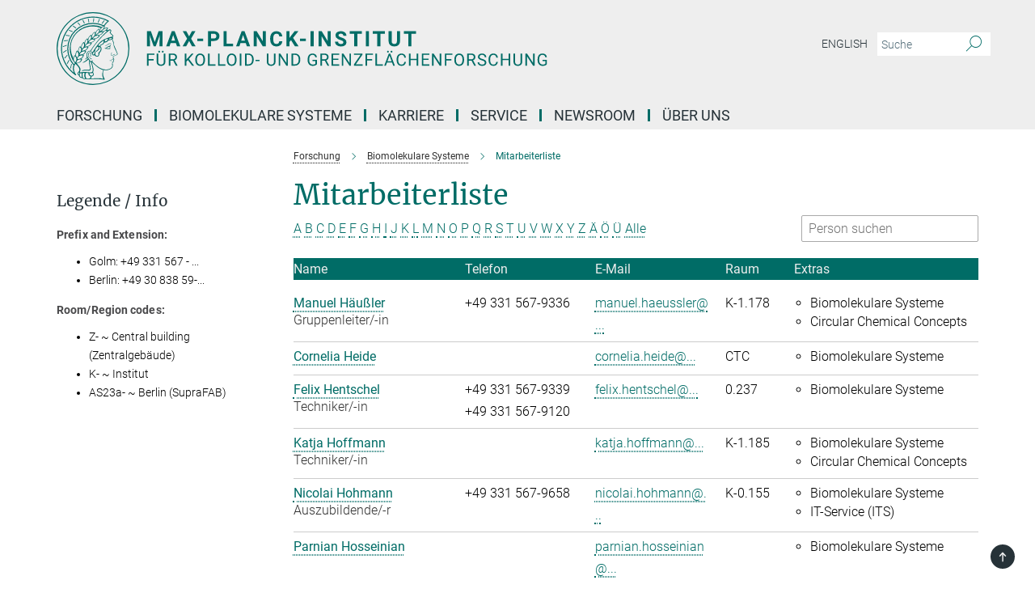

--- FILE ---
content_type: text/html; charset=utf-8
request_url: https://www.mpikg.mpg.de/biomolekulare-systeme/mitarbeiterliste?letter=H&previous_letter=V
body_size: 16609
content:
<!DOCTYPE html>
<html prefix="og: http://ogp.me/ns#" lang="de">
<head>
  <meta http-equiv="X-UA-Compatible" content="IE=edge">
  <meta content="width=device-width, initial-scale=1.0" name="viewport">
  <meta http-equiv="Content-Type" content="text/html; charset=utf-8"/>
  <title>Mitarbeiterliste</title>
  
  <meta name="keywords" content="" /><meta name="description" content="" />
  
  
<meta property="og:title" content="Mitarbeiterliste">
<meta property="og:description" content="">
<meta property="og:type" content="website">
<meta property="og:url" content="https://www.mpikg.mpg.de/biomolekulare-systeme/mitarbeiterliste">
<meta property="og:image" content="https://www.mpikg.mpg.de/assets/og-logo-281c44f14f2114ed3fe50e666618ff96341055a2f8ce31aa0fd70471a30ca9ed.jpg">


  
  


  <meta name="msapplication-TileColor" content="#fff" />
<meta name="msapplication-square70x70logo" content="/assets/touch-icon-70x70-16c94b19254f9bb0c9f8e8747559f16c0a37fd015be1b4a30d7d1b03ed51f755.png" />
<meta name="msapplication-square150x150logo" content="/assets/touch-icon-150x150-3b1e0a32c3b2d24a1f1f18502efcb8f9e198bf2fc47e73c627d581ffae537142.png" />
<meta name="msapplication-wide310x150logo" content="/assets/touch-icon-310x150-067a0b4236ec2cdc70297273ab6bf1fc2dcf6cc556a62eab064bbfa4f5256461.png" />
<meta name="msapplication-square310x310logo" content="/assets/touch-icon-310x310-d33ffcdc109f9ad965a6892ec61d444da69646747bd88a4ce7fe3d3204c3bf0b.png" />
<link rel="apple-touch-icon" type="image/png" href="/assets/touch-icon-180x180-a3e396f9294afe6618861344bef35fc0075f9631fe80702eb259befcd682a42c.png" sizes="180x180">
<link rel="icon" type="image/png" href="/assets/touch-icon-32x32-143e3880a2e335e870552727a7f643a88be592ac74a53067012b5c0528002367.png" sizes="32x32">

  <link rel="preload" href="/assets/roboto-v20-latin-ext_latin_greek-ext_greek_cyrillic-ext_cyrillic-700-8d2872cf0efbd26ce09519f2ebe27fb09f148125cf65964890cc98562e8d7aa3.woff2" as="font" type="font/woff2" crossorigin="anonymous">
  
  
  
  <script>var ROOT_PATH = '/';var LANGUAGE = 'de';var PATH_TO_CMS = 'https://mpikgf2.iedit.mpg.de';var INSTANCE_NAME = 'mpikgf2';</script>
  
      <link rel="stylesheet" media="all" href="/assets/responsive_live_green-b4104db02fad82373eaef717c39506fa87036661729168d4cfe06a4e84cae1cb.css" />
    <link rel="stylesheet" media="all" href="/assets/responsive/headerstylesheets/mpikgf2-header-c7ac201ea10c01bb87eb7e6a1cc1a6c484bf64fec9f48426cc6c73fe9914a1de.css" />

<script>
  window.addEventListener("load", function() {
    var linkElement = document.createElement("link");
    linkElement.rel="stylesheet";
    linkElement.href="/assets/katex/katex-4c5cd0d7a0c68fd03f44bf90378c50838ac39ebc09d5f02a7a9169be65ab4d65.css";
    linkElement.media="all";
    document.head.appendChild(linkElement);
  });
</script>


  

  

  <script>
  if(!window.DCLGuard) {
    window.DCLGuard=true;
  }
</script>
<script type="module">
//<![CDATA[
document.body.addEventListener('Base',function(){  (function (global) {
    if (global.MpgApp && global.MpgApp.object) {
      global.MpgApp.object.id = +'178242';
    }
  }(window));
});
/*-=deferred=-*/
//]]>
</script>
  <link rel="canonical" href="https://www.mpikg.mpg.de/biomolekulare-systeme/mitarbeiterliste" />


  
  <meta name="csrf-param" content="authenticity_token" />
<meta name="csrf-token" content="MGMV9Hscxig4TZAql5a9ShjJUoqe205r2SqWM8U_5favPzi_OzDjQ814luhRw-wrfK6zayYOYHN-NE61l3VGNw" />
  <meta name="generator" content="JustRelate CX Cloud (www.justrelate.com)" />
  
  
      <link rel="alternate" hreflang="en" href="https://www.mpikg.mpg.de/biomolecular-systems/staff-list" />
    <link rel="alternate" hreflang="de" href="https://www.mpikg.mpg.de/biomolekulare-systeme/mitarbeiterliste" />


  
    <script type="module" >
      window.allHash = { 'manifest':'/assets/manifest-04024382391bb910584145d8113cf35ef376b55d125bb4516cebeb14ce788597','responsive/modules/display_pubman_reference_counter':'/assets/responsive/modules/display_pubman_reference_counter-8150b81b51110bc3ec7a4dc03078feda26b48c0226aee02029ee6cf7d5a3b87e','responsive/modules/video_module':'/assets/responsive/modules/video_module-231e7a8449475283e1c1a0c7348d56fd29107c9b0d141c824f3bd51bb4f71c10','responsive/live/annual_report_overview':'/assets/responsive/live/annual_report_overview-f7e7c3f45d3666234c0259e10c56456d695ae3c2df7a7d60809b7c64ce52b732','responsive/live/annual_review_overview':'/assets/responsive/live/annual_review_overview-49341d85de5d249f2de9b520154d516e9b4390cbf17a523d5731934d3b9089ec','responsive/live/deferred-picture-loader':'/assets/responsive/live/deferred-picture-loader-088fb2b6bedef1b9972192d465bc79afd9cbe81cefd785b8f8698056aa04cf93','responsive/live/employee':'/assets/responsive/live/employee-ac8cd3e48754c26d9eaf9f9965ab06aca171804411f359cbccd54a69e89bc31c','responsive/live/employee_landing_page':'/assets/responsive/live/employee_landing_page-ac8cd3e48754c26d9eaf9f9965ab06aca171804411f359cbccd54a69e89bc31c','responsive/live/employee_search':'/assets/responsive/live/employee_search-47a41df3fc7a7dea603765ad3806515b07efaddd7cf02a8d9038bdce6fa548a1','responsive/live/event_overview':'/assets/responsive/live/event_overview-817c26c3dfe343bed2eddac7dd37b6638da92babec077a826fde45294ed63f3c','responsive/live/gallery_overview':'/assets/responsive/live/gallery_overview-459edb4dec983cc03e8658fafc1f9df7e9d1c78786c31d9864e109a04fde3be7','responsive/live/institute_page':'/assets/responsive/live/institute_page-03ec6d8aaec2eff8a6c1522f54abf44608299523f838fc7d14db1e68d8ec0c7a','responsive/live/institutes_map':'/assets/responsive/live/institutes_map-588c0307e4a797238ba50134c823708bd3d8d640157dc87cf24b592ecdbd874e','responsive/live/job_board':'/assets/responsive/live/job_board-0db2f3e92fdcd350960e469870b9bef95adc9b08e90418d17a0977ae0a9ec8fd','responsive/live/newsroom':'/assets/responsive/live/newsroom-c8be313dabf63d1ee1e51af14f32628f2c0b54a5ef41ce999b8bd024dc64cad2','responsive/live/organigramm':'/assets/responsive/live/organigramm-18444677e2dce6a3c2138ce8d4a01aca7e84b3ea9ffc175b801208634555d8ff','responsive/live/research_page':'/assets/responsive/live/research_page-c8be313dabf63d1ee1e51af14f32628f2c0b54a5ef41ce999b8bd024dc64cad2','responsive/live/science_gallery_overview':'/assets/responsive/live/science_gallery_overview-5c87ac26683fe2f4315159efefa651462b87429147b8f9504423742e6b7f7785','responsive/live/tabcard':'/assets/responsive/live/tabcard-be5f79406a0a3cc678ea330446a0c4edde31069050268b66ce75cfda3592da0d','live/advent_calendar':'/assets/live/advent_calendar-4ef7ec5654db2e7d38c778dc295aec19318d2c1afcbbf6ac4bfc2dde87c57f12','live/employee':'/assets/live/employee-fb8f504a3309f25dbdd8d3cf3d3f55c597964116d5af01a0ba720e7faa186337','live/employee_landing_page':'/assets/live/employee_landing_page-fb8f504a3309f25dbdd8d3cf3d3f55c597964116d5af01a0ba720e7faa186337','live/gallery_overview':'/assets/live/gallery_overview-18a0e0553dd83304038b0c94477d177e23b8b98bff7cb6dd36c7c99bf8082d12','live/podcast_page':'/assets/live/podcast_page-fe7023d277ed2b0b7a3228167181231631915515dcf603a33f35de7f4fd9566f','live/video_page':'/assets/live/video_page-62efab78e58bdfd4531ccfc9fe3601ea90abeb617a6de220c1d09250ba003d37','responsive/mpg_common/live/dropdown_list':'/assets/responsive/mpg_common/live/dropdown_list-71372d52518b3cb50132756313972768fdec1d4fa3ffa38e6655696fe2de5c0b','responsive/mpg_common/live/event_calendar':'/assets/responsive/mpg_common/live/event_calendar-719dd7e7333c7d65af04ddf8e2d244a2646b5f16d0d7f24f75b0bb8c334da6a5','responsive/mpg_common/live/event_registration':'/assets/responsive/mpg_common/live/event_registration-e6771dca098e37c2858ff2b690497f83a2808b6c642e3f4540e8587e1896c84e','responsive/mpg_common/live/expandable':'/assets/responsive/mpg_common/live/expandable-e2143bde3d53151b5ff7279eaab589f3fefb4fd31278ca9064fd6b83b38d5912','responsive/mpg_common/live/gallery_youtube_video':'/assets/responsive/mpg_common/live/gallery_youtube_video-b859711b59a5655b5fa2deb87bd0d137460341c3494a5df957f750c716970382','responsive/mpg_common/live/interactive_table':'/assets/responsive/mpg_common/live/interactive_table-bff65d6297e45592f8608cd64814fc8d23f62cb328a98b482419e4c25a31fdde','responsive/mpg_common/live/intersection-observer':'/assets/responsive/mpg_common/live/intersection-observer-9e55d6cf2aac1d0866ac8588334111b664e643e4e91b10c5cbb42315eb25d974','responsive/mpg_common/live/main_menu':'/assets/responsive/mpg_common/live/main_menu-43966868573e0e775be41cf218e0f15a6399cf3695eb4297bae55004451acada','responsive/mpg_common/live/news_publication_overview':'/assets/responsive/mpg_common/live/news_publication_overview-d1aae55c18bfd7cf46bad48f7392e51fc1b3a3b887bc6312a39e36eaa58936fa','responsive/mpg_common/live/reverse':'/assets/responsive/mpg_common/live/reverse-9d6a32ce7c0f41fbc5249f8919f9c7b76cacd71f216c9e6223c27560acf41c8b','responsive/mpg_common/live/shuffle':'/assets/responsive/mpg_common/live/shuffle-14b053c3d32d46209f0572a91d3240487cd520326247fc2f1c36ea4d3a6035eb','responsive/mpg_common/live/slick_lazyloader':'/assets/responsive/mpg_common/live/slick_lazyloader-ea2704816b84026f362aa3824fcd44450d54dffccb7fca3c853d2f830a5ce412','responsive/mpg_common/live/video':'/assets/responsive/mpg_common/live/video-55b7101b2ac2622a81eba0bdefd94b5c5ddf1476b01f4442c3b1ae855b274dcf','responsive/mpg_common/live/youtube_extension':'/assets/responsive/mpg_common/live/youtube_extension-2b42986b3cae60b7e4153221d501bc0953010efeadda844a2acdc05da907e90f','preview/_pdf_sorting':'/assets/preview/_pdf_sorting-8fa7fd1ef29207b6c9a940e5eca927c26157f93f2a9e78e21de2578e6e06edf0','preview/advent_calendar':'/assets/preview/advent_calendar-4ef7ec5654db2e7d38c778dc295aec19318d2c1afcbbf6ac4bfc2dde87c57f12','preview/annual_review_search':'/assets/preview/annual_review_search-8fa7fd1ef29207b6c9a940e5eca927c26157f93f2a9e78e21de2578e6e06edf0','preview/edit_overlays':'/assets/preview/edit_overlays-cef31afd41d708f542672cc748b72a6b62ed10df9ee0030c11a0892ae937db70','preview/employee':'/assets/preview/employee-fb8f504a3309f25dbdd8d3cf3d3f55c597964116d5af01a0ba720e7faa186337','preview/employee_landing_page':'/assets/preview/employee_landing_page-fb8f504a3309f25dbdd8d3cf3d3f55c597964116d5af01a0ba720e7faa186337','preview/gallery_overview':'/assets/preview/gallery_overview-ca27fbd8e436a0f15e28d60a0a4a5861f7f9817b9cb44cb36ae654ebe03eec2a','preview/lodash':'/assets/preview/lodash-01fbab736a95109fbe4e1857ce7958edc28a78059301871a97ed0459a73f92d2','preview/overlay':'/assets/preview/overlay-4b3006f01cc2a80c44064f57acfdb24229925bbf211ca5a5e202b0be8cd2e66e','preview/overlay_ajax_methods':'/assets/preview/overlay_ajax_methods-0cceedf969995341b0aeb5629069bf5117896d2b053822e99f527e733430de65','preview/pdf_overview':'/assets/preview/pdf_overview-8fa7fd1ef29207b6c9a940e5eca927c26157f93f2a9e78e21de2578e6e06edf0','preview/podcast_page':'/assets/preview/podcast_page-8b696f28fe17c5875ac647a54463d6cf4beda5fa758ba590dd50d4f7d11e02a0','preview/preview':'/assets/preview/preview-7d20d27ffa274bf0336cbf591613fbbffd4fa684d745614240e81e11118b65c2','preview/science_gallery_overview':'/assets/preview/science_gallery_overview-00600feadb223d3b4cb5432a27cc6bee695f2b95225cb9ecf2e9407660ebcc35','preview/video_page':'/assets/preview/video_page-5359db6cf01dcd5736c28abe7e77dabdb4c7caa77184713f32f731d158ced5a8','preview_manifest':'/assets/preview_manifest-04024382391bb910584145d8113cf35ef376b55d125bb4516cebeb14ce788597','editmarker':'/assets/editmarker-b8d0504e39fbfef0acc731ba771c770852ec660f0e5b8990b6d367aefa0d9b9c','live':'/assets/live-4aa8e228b0242df1d2d064070d3be572a1ad3e67fe8c70b092213a5236b38737','print':'/assets/print-08c7a83da7f03ca9674c285c1cc50a85f44241f0bcef84178df198c8e9805c3c','mpg_base':'/assets/mpg_base-161fbafcd07f5fc9b56051e8acd88e712c103faef08a887e51fdcf16814b7446','mpg_fouc':'/assets/mpg_fouc-e8a835d89f91cf9c99be7a651f3ca1d04175934511621130554eef6aa910482c','mpg_amd':'/assets/mpg_amd-7c9ab00ac1b3a8c78cac15f76b6d33ed50bb1347cea217b0848031018ef80c94','mpg_amd_bundle':'/assets/mpg_amd_bundle-932e0d098e1959a6b4654b199e4c02974ab670115222c010a0bcc14756fce071','responsive/friendlycaptcha/widget.module.min':'/assets/responsive/friendlycaptcha/widget.module.min-19cabfb2100ce6916acaa628a50895f333f8ffb6a12387af23054565ee2122f2','responsive/honeybadger.min':'/assets/responsive/honeybadger.min-213763a8258237e8c4d12f0dbd98d8a966023b02f7433c1a05c1bace6ef120ec','responsive_live':'/assets/responsive_live-d4b4a938cbf67a69dc6ba9767c95bb10486874f069e457abc2ad6f53c7126fac','katex/katex':'/assets/katex/katex-ca9d4097b1925d5d729e5c4c7ffcdb44112ba08c53e7183feb26afa6927cc4fd','responsive/tsmodules/cashew':'/assets/responsive/tsmodules/cashew-f2b3a6f988f933937212c2239a5008703225511ab19b4a6d6cbead2e9904ae21','responsive/tsmodules/datahandler':'/assets/responsive/tsmodules/datahandler-18b09253aa824ba684b48d41aea5edb6321851210404bdc3c47922c961181980','responsive/tsmodules/edit-menu':'/assets/responsive/tsmodules/edit-menu-ed8038730fbc4b64d700f28f3ccdcc8c33cc558e1182af3f37b6b4374a3ad3b6','responsive/tsmodules/edit':'/assets/responsive/tsmodules/edit-80ca9b5137f2eeb575e45f3ff1fd611effb73bd27d9f920d5f758c27a4212067','responsive/tsmodules/image-information':'/assets/responsive/tsmodules/image-information-2766379bd0ae7c612169084e5437d5662006eec54acbecba9f83ac8773ac20fa','responsive/tsmodules/languages':'/assets/responsive/tsmodules/languages-33d886fa0f8a758ac8817dfaf505c136d22e86a95988298f3b14cf46c870a586','responsive/tsmodules/menu':'/assets/responsive/tsmodules/menu-dc7cee42b20a68a887e06bb1979d6ecc601ff8dd361b80cc6a8190e33ab7f005','responsive/tsmodules/notify':'/assets/responsive/tsmodules/notify-44b67b61195156d3827af8dfd00797cd327f013dc404720659f2d3da19cf6f77','responsive/tsmodules/virtual-form':'/assets/responsive/tsmodules/virtual-form-31974440dbd9f79534149b9376a63b1f2e0b542abb5ba898e4fbaeef377d66ca' }
    </script>
    <script type="module">
//<![CDATA[
document.body.addEventListener('AMD',function(){    requirejs.config({
      waitSeconds:0,
      paths: allHash
    })
});
/*-=deferred=-*/
//]]>
</script></head>

 <body class="mpikgf2 employee_list  language-de" id="top">
  
  
  

<header class="navbar hero navigation-on-bottom">

  <div class="container remove-padding header-main-container">


    <div class="navbar-header">
        <a class="navbar-brand mpg-icon mpg-icon-logo language-de language-degreen" aria-label="Logo Max-Planck-Institut für Kolloid- und Grenzflächenforschung, zur Startseite" href="/"></a>
    </div>

    <div class="lang-search">
      <div class="collapse navbar-collapse bs-navbar-collapse">
        <ul class="hidden-xs hidden-sm nav navbar-nav navbar-right navbar-meta">
          <li class="language-switcher-links">
            
    <a href="/biomolecular-systems/staff-list">English</a>


          </li>
          <li>
            <form class="navbar-form navbar-left search-field hidden-xs" role="search" action="/" accept-charset="UTF-8" method="get">
  <div class="form-group noindex">
    <input class="form-control searchfield"
      name="searchfield"
      placeholder="Suche"
      value=""
      type="search"
      aria-label="Bitte geben Sie einen Suchbegriff ein."
    />
    <button class="btn btn-default searchbutton" aria-label="Suche">
      <i class="mpg-icon mpg-icon-search" role="img" aria-hidden="true"></i>
    </button>
  </div>
</form>
          </li>
          <li>
            
          </li>

        </ul>
      </div>
    </div>


    <div class="navbar-title-wrapper">

      <nav class="navbar navbar-default" aria-label="Hauptnavigation">
        <div class="navbar-header">
          <div class="visible-xs visible-sm">
            <button class="nav-btn navbar-toggle" type="button" data-toggle="collapse" data-target="#main-navigation-container" aria-haspopup="true" aria-expanded="false" aria-label="Hauptnavigations-Schalter">
              <svg width="40" height="40" viewBox="-25 -25 50 50">
                <circle cx="0" cy="0" r="25" fill="none"/>
                <rect class="burgerline-1" x="-15" y="-12" width="30" height="4" fill="black"/>
                <rect class="burgerline-2" x="-15" y="-2" width="30" height="4" fill="black"/>
                <rect class="burgerline-3" x="-15" y="8" width="30" height="4" fill="black"/>
              </svg>
            </button>
          </div>
        </div>

        <div class="collapse navbar-collapse js-navbar-collapse noindex" id="main-navigation-container">

          <div class="mobile-search-pwa-container">
            <div class="mobile-search-container">
              <form class="navbar-form navbar-left search-field visible-sm visible-xs mobile clearfix" role="search" action="/" accept-charset="UTF-8" method="get">
  <div class="form-group noindex">
    <input class="form-control searchfield"
      name="searchfield"
      placeholder="Suche"
      value=""
      type="search"
      aria-label="Bitte geben Sie einen Suchbegriff ein."
    />
    <button class="btn btn-default searchbutton" aria-label="Suche">
      <i class="mpg-icon mpg-icon-search" role="img" aria-hidden="true"></i>
    </button>
  </div>
</form>
            </div>
              
          </div>

          
            <ul class="nav navbar-nav col-xs-12" id="main_nav" data-timestamp="2025-09-09T02:21:15.649Z">
<li class="dropdown mega-dropdown clearfix" tabindex="0" data-positioning="3">
<a class="main-navi-item dropdown-toggle undefined" id="Root-de.0">Forschung<span class="arrow-dock"></span></a><a class="dropdown-toggle visible-xs visible-sm" data-no-bs-toggle="dropdown" role="button" aria-expanded="false" aria-controls="flyout-Root-de.0"><span class="mpg-icon mpg-icon-down2"></span></a><ul id="flyout-Root-de.0" class="col-xs-12 dropdown-menu  mega-dropdown-menu row">
<li class="col-xs-12 col-sm-4 menu-column"><ul class="main"><li class="dropdown-title">
<a href="/6918/Research" id="Root-de.0.0.0">Abteilungen</a><ul>
<li><a href="/bm" id="Root-de.0.0.0.0">Biomaterialien</a></li>
<li><a href="/bs" id="Root-de.0.0.0.1">Biomolekulare Systeme</a></li>
<li><a href="/kc" id="Root-de.0.0.0.2">Kolloidchemie</a></li>
<li><a href="/6775829/sustainable-bio-inspired-materials" id="Root-de.0.0.0.3">Nachhaltige und Bio-inspirierte Materialien</a></li>
</ul>
</li></ul></li>
<li class="col-xs-12 col-sm-4 menu-column"><ul class="main">
<li class="dropdown-title">
<a id="Root-de.0.1.0">KOOPERATIVE FORSCHUNGSEINHEITEN</a><ul>
<li><a class="external" href="https://imprs.mpikg.mpg.de" target="_blank" id="Root-de.0.1.0.0">IMPRS Graduiertenschule</a></li>
<li><a href="/6743653/max-planck-queensland-centre" id="Root-de.0.1.0.1">Max Planck Queensland Centre</a></li>
</ul>
</li>
<li class="dropdown-title">
<a id="Root-de.0.1.1">Publikationen</a><ul>
<li><a href="/5539423/Max_Planck_Institute_of_Colloids_and_Interfaces" id="Root-de.0.1.1.0">Wissenschaftliche Publikationen</a></li>
<li><a href="/5544983/Patents" id="Root-de.0.1.1.1">Patente</a></li>
<li><a href="/jahresbericht" id="Root-de.0.1.1.2">Jahresbericht</a></li>
</ul>
</li>
</ul></li>
<li class="col-xs-12 col-sm-4 menu-column"><ul class="main">
<li class="dropdown-title">
<a id="Root-de.0.2.0">Ehemalige Forschungseinheiten</a><ul>
<li><a href="/gf" id="Root-de.0.2.0.0">Abteilung Grenzflächen</a></li>
<li><a href="/th" id="Root-de.0.2.0.1">Abteilung Theorie &amp; Bio-Systeme / Emeritusgruppe</a></li>
<li><a href="/mechano-bio-chemie" id="Root-de.0.2.0.2">Max-Planck-Forschungsgruppe Mechano(bio)chemie</a></li>
</ul>
</li>
<li class="dropdown-title"><a href="/ausstattung" id="Root-de.0.2.1">Ausstattung</a></li>
</ul></li>
</ul>
</li>
<li class="dropdown mega-dropdown clearfix" tabindex="0" data-positioning="3">
<a class="main-navi-item dropdown-toggle undefined" id="Root-de.1">Biomolekulare Systeme<span class="arrow-dock"></span></a><a class="dropdown-toggle visible-xs visible-sm" data-no-bs-toggle="dropdown" role="button" aria-expanded="false" aria-controls="flyout-Root-de.1"><span class="mpg-icon mpg-icon-down2"></span></a><ul id="flyout-Root-de.1" class="col-xs-12 dropdown-menu  mega-dropdown-menu row">
<li class="col-xs-12 col-sm-4 menu-column"><ul class="main">
<li class="dropdown-title">
<a id="Root-de.1.0.0">Über die Abteilung</a><ul>
<li><a href="/biomolekulare-systeme/direktor/peter-seeberger" id="Root-de.1.0.0.0">Leitung</a></li>
<li><a href="/biomolekulare-systeme/forschungsprogramm" id="Root-de.1.0.0.1">Forschungsprogramm</a></li>
<li><a href="/biomolekulare-systeme/ausstattung" id="Root-de.1.0.0.2">Ausstattung</a></li>
</ul>
</li>
<li class="dropdown-title"><a href="/biomolekulare-systeme/mitarbeiterliste" id="Root-de.1.0.1">Mitarbeiter</a></li>
</ul></li>
<li class="col-xs-12 col-sm-4 menu-column"><ul class="main">
<li class="dropdown-title">
<a id="Root-de.1.1.0">Arbeitsgruppen</a><ul>
<li><a href="/26127/automated-glycan-assembly" id="Root-de.1.1.0.0">Automated Glycan Assembly</a></li>
<li><a href="/19850/carbohydrate-materials" id="Root-de.1.1.0.1">Carbohydrate Materials</a></li>
<li><a href="/5892723/carbohydrates-structure-and-function" id="Root-de.1.1.0.2">Carbohydrates: Structure and Function</a></li>
<li><a href="/6801278/circular-chemical-concepts" id="Root-de.1.1.0.3">Circular Chemical Concepts</a></li>
<li><a href="/vaccine-group" id="Root-de.1.1.0.5">Glycobiology and Vaccine Development</a></li>
<li><a href="/6498092/synthetic-methodology-and-reaction-design" id="Root-de.1.1.0.6">Synthetic Methodology and Reaction Design</a></li>
<li><a href="/proteins-and-membranes" id="Root-de.1.1.0.7">Computational Biophysics</a></li>
</ul>
</li>
<li class="dropdown-title"><a href="/5855128/ehemalige-arbeitsgruppen" id="Root-de.1.1.1">Ehemalige Arbeitsgruppen</a></li>
</ul></li>
<li class="col-xs-12 col-sm-4 menu-column"><ul class="main">
<li class="dropdown-title"><a href="#__target_object_not_reachable" id="Root-de.1.2.0">Jobs</a></li>
<li class="dropdown-title"><a href="/5204929/Biomolekulare_Systeme" id="Root-de.1.2.1">Publikationen</a></li>
<li class="dropdown-title"><a href="/seminare-und-vortraege" id="Root-de.1.2.2">Seminars &amp; Talks</a></li>
</ul></li>
</ul>
</li>
<li class="dropdown mega-dropdown clearfix" tabindex="0" data-positioning="3">
<a class="main-navi-item dropdown-toggle undefined" id="Root-de.2" href="/karriere">Karriere<span class="arrow-dock"></span></a><a class="dropdown-toggle visible-xs visible-sm" data-no-bs-toggle="dropdown" role="button" aria-expanded="false" aria-controls="flyout-Root-de.2"><span class="mpg-icon mpg-icon-down2"></span></a><ul id="flyout-Root-de.2" class="col-xs-12 dropdown-menu  mega-dropdown-menu row">
<li class="col-xs-12 col-sm-4 menu-column"><ul class="main"><li class="dropdown-title">
<a id="Root-de.2.0.0">Graduiertenschule</a><ul><li><a class="external" href="https://www.mpikg.mpg.de/imprs" target="_blank" id="Root-de.2.0.0.0">IMPRS über "Multiscale Bio-Systems"</a></li></ul>
</li></ul></li>
<li class="col-xs-12 col-sm-4 menu-column"><ul class="main"><li class="dropdown-title"><a href="/karriere" id="Root-de.2.1.0">Stellenangebote</a></li></ul></li>
<li class="col-xs-12 col-sm-4 menu-column">
</ul>
</li>
<li class="dropdown mega-dropdown clearfix" tabindex="0" data-positioning="3">
<a class="main-navi-item dropdown-toggle undefined" id="Root-de.3">Service<span class="arrow-dock"></span></a><a class="dropdown-toggle visible-xs visible-sm" data-no-bs-toggle="dropdown" role="button" aria-expanded="false" aria-controls="flyout-Root-de.3"><span class="mpg-icon mpg-icon-down2"></span></a><ul id="flyout-Root-de.3" class="col-xs-12 dropdown-menu  mega-dropdown-menu row">
<li class="col-xs-12 col-sm-4 menu-column"><ul class="main">
<li class="dropdown-title"><a href="/6155774/betriebstechnik" id="Root-de.3.0.0">Betriebstechnik</a></li>
<li class="dropdown-title"><a href="/bibliothek" id="Root-de.3.0.1">Bibliothek</a></li>
<li class="dropdown-title"><a href="/chemikaliendatenbank" id="Root-de.3.0.2">Chemikaliendatenbank</a></li>
<li class="dropdown-title"><a href="/5977164/elektronik-service" id="Root-de.3.0.3">Elektronik-Service</a></li>
<li class="dropdown-title"><a href="/5637688/guesthouse" id="Root-de.3.0.4">Gästehaus</a></li>
</ul></li>
<li class="col-xs-12 col-sm-4 menu-column"><ul class="main">
<li class="dropdown-title"><a href="/welcome-office" id="Root-de.3.1.0">International Office</a></li>
<li class="dropdown-title"><a href="/it-service" id="Root-de.3.1.1">IT-Service</a></li>
<li class="dropdown-title"><a href="/kantinen" id="Root-de.3.1.2">Kantinen</a></li>
<li class="dropdown-title"><a href="/kindergarten" id="Root-de.3.1.3">Kinderbetreuung</a></li>
<li class="dropdown-title"><a href="/lager" id="Root-de.3.1.4">Lager</a></li>
</ul></li>
<li class="col-xs-12 col-sm-4 menu-column"><ul class="main">
<li class="dropdown-title"><a href="/verwaltung" id="Root-de.3.2.0">Verwaltung</a></li>
<li class="dropdown-title">
<a id="Root-de.3.2.1">Werkstätten</a><ul>
<li><a href="/5910904/glasblaeserwerkstatt" id="Root-de.3.2.1.0">Glasbläser</a></li>
<li><a href="/5910882/mechanische-werkstatt" id="Root-de.3.2.1.1">Mechanische Werkstatt</a></li>
</ul>
</li>
</ul></li>
</ul>
</li>
<li class="dropdown mega-dropdown clearfix" tabindex="0" data-positioning="2">
<a class="main-navi-item dropdown-toggle undefined" id="Root-de.4" href="/pr">Newsroom<span class="arrow-dock"></span></a><a class="dropdown-toggle visible-xs visible-sm" data-no-bs-toggle="dropdown" role="button" aria-expanded="false" aria-controls="flyout-Root-de.4"><span class="mpg-icon mpg-icon-down2"></span></a><ul id="flyout-Root-de.4" class="col-xs-12 dropdown-menu  mega-dropdown-menu row">
<li class="col-xs-12 col-sm-4 menu-column"><ul class="main">
<li class="dropdown-title"><a href="/pressemeldungen" id="Root-de.4.0.0">Forschungsnews</a></li>
<li class="dropdown-title"><a href="/6876259/press-office" id="Root-de.4.0.1">Pressestelle</a></li>
<li class="dropdown-title">
<a href="/multimedia" id="Root-de.4.0.2">Mediathek</a><ul><li><a href="/institutslogo" id="Root-de.4.0.2.0">Logo &amp; Styleguide</a></li></ul>
</li>
</ul></li>
<li class="col-xs-12 col-sm-4 menu-column"><ul class="main"><li class="dropdown-title">
<a id="Root-de.4.1.0">Publikationen</a><ul>
<li><a href="/6876237/scientific-publications-of-the-KGF" id="Root-de.4.1.0.0">Wiss. Publikationen</a></li>
<li><a href="/jahresberichte" id="Root-de.4.1.0.1">Zweijahresberichte</a></li>
<li><a href="/institutsbroschuere" id="Root-de.4.1.0.2">Institutsbroschüre</a></li>
<li><a href="/5544843/Yearbook" id="Root-de.4.1.0.3">Jahrbuchbeiträge</a></li>
<li><a href="/MaxPlanckForschung" id="Root-de.4.1.0.4">Artikel in MaxPlanckForschung</a></li>
</ul>
</li></ul></li>
</ul>
</li>
<li class="dropdown mega-dropdown clearfix" tabindex="0" data-positioning="3">
<a class="main-navi-item dropdown-toggle undefined" id="Root-de.5">Über Uns<span class="arrow-dock"></span></a><a class="dropdown-toggle visible-xs visible-sm" data-no-bs-toggle="dropdown" role="button" aria-expanded="false" aria-controls="flyout-Root-de.5"><span class="mpg-icon mpg-icon-down2"></span></a><ul id="flyout-Root-de.5" class="col-xs-12 dropdown-menu  mega-dropdown-menu row">
<li class="col-xs-12 col-sm-4 menu-column"><ul class="main">
<li class="dropdown-title"><a href="/7405/short-profile" id="Root-de.5.0.0">Kurzporträt</a></li>
<li class="dropdown-title">
<a href="/7394/2Organization" id="Root-de.5.0.1">Organisation</a><ul>
<li><a href="/5818021/external-scientific-members" id="Root-de.5.0.1.0">Auswärtige Wissenschaftliche Mitglieder</a></li>
<li><a href="/8105/Scientific-Advisory-Board" id="Root-de.5.0.1.1">Fachbeirat</a></li>
<li><a href="/8127/Organigram" id="Root-de.5.0.1.2">Organigramm</a></li>
</ul>
</li>
<li class="dropdown-title"><a href="/6826/history" id="Root-de.5.0.2">Geschichte</a></li>
</ul></li>
<li class="col-xs-12 col-sm-4 menu-column"><ul class="main">
<li class="dropdown-title">
<a id="Root-de.5.1.0">Mitarbeiter</a><ul>
<li><a href="/betriebsrat" id="Root-de.5.1.0.0">Betriebsrat</a></li>
<li><a href="/doktorandenvertretung" id="Root-de.5.1.0.1">Doktorandenvertretung</a></li>
<li><a href="/gba" id="Root-de.5.1.0.2">Gleichstellungsbeauftragte</a></li>
<li><a href="/sbv" id="Root-de.5.1.0.3">Schwerbehindertenvertretung</a></li>
<li><a href="/6038910/repraesentant-der-wissenschaftlichen-mitarbeiter-des-instituts" id="Root-de.5.1.0.4">Sektionsvertretung</a></li>
</ul>
</li>
<li class="dropdown-title"><a href="/alumni" id="Root-de.5.1.1">Alumni</a></li>
</ul></li>
<li class="col-xs-12 col-sm-4 menu-column"><ul class="main">
<li class="dropdown-title"><a href="/mitarbeiterverzeichnis" id="Root-de.5.2.0">Mitarbeiterverzeichnis</a></li>
<li class="dropdown-title">
<a id="Root-de.5.2.1">Kontakt</a><ul><li><a href="/kontakt" id="Root-de.5.2.1.0">Anfahrt</a></li></ul>
</li>
</ul></li>
</ul>
</li>
</ul>

          <div class="text-center language-switcher visible-xs visible-sm">
            
    <a href="/biomolecular-systems/staff-list">English</a>


          </div>
        </div>
      </nav>
    </div>
  </div>
</header>

<header class="container-full-width visible-print-block">
  <div class="container">
    <div class="row">
      <div class="col-xs-12">
        <div class="content">
              <span class="mpg-icon mpg-icon-logo custom-print-header language-de">
                Max-Planck-Institut für Kolloid- und Grenzflächenforschung
              </span>
        </div>
      </div>
    </div>
  </div>
</header>

<script type="module">
//<![CDATA[
document.body.addEventListener('Base',function(){  var mainMenu;
  if(typeof MpgCommon != "undefined") {
    mainMenu = new MpgCommon.MainMenu();
  }
});
/*-=deferred=-*/
//]]>
</script>
  
  <div id="page_content">
    <div class="container content-wrapper">
  <div class="row">
    <main>
      <article class="col-md-9 col-md-push-3">
        <div class="content py-0">
          <div class="noindex">
  <nav class="hidden-print" aria-label="Breadcrumb">
    <ol class="breadcrumb clearfix" vocab="http://schema.org/" typeof="BreadcrumbList">

          <li class="breadcrumb-item" property="itemListElement" typeof="ListItem">
            <a property="item"
               typeof="WebPage"
               href="/6918/Research"
               class=""
               title="">
              <span property="name">Forschung</span>
            </a>
            <meta property="position" content="2">
          </li>
          <li class="breadcrumb-item" property="itemListElement" typeof="ListItem">
            <a property="item"
               typeof="WebPage"
               href="/bs"
               class=""
               title="">
              <span property="name">Biomolekulare Systeme</span>
            </a>
            <meta property="position" content="3">
          </li>
      <li class="breadcrumb-item active" property="itemListElement" typeof="ListItem" aria-current="page">
        <span property="name">Mitarbeiterliste</span>
        <meta property="position" content="4">
      </li>
    </ol>
  </nav>
</div>


        </div>
        

    <h1 class="page-titledesc">Mitarbeiterliste</h1>
    <div class="meta-information">
      
    </div>
    <div class="employee_list">
        <div class="search_letters">
          <div class="dotted_line"></div>

          <div class="letters"><a class="" href="/biomolekulare-systeme/mitarbeiterliste?letter=A&amp;previous_letter=H">A</a> <a class="" href="/biomolekulare-systeme/mitarbeiterliste?letter=B&amp;previous_letter=H">B</a> <a class="" href="/biomolekulare-systeme/mitarbeiterliste?letter=C&amp;previous_letter=H">C</a> <a class="" href="/biomolekulare-systeme/mitarbeiterliste?letter=D&amp;previous_letter=H">D</a> <a class="" href="/biomolekulare-systeme/mitarbeiterliste?letter=E&amp;previous_letter=H">E</a> <a class="" href="/biomolekulare-systeme/mitarbeiterliste?letter=F&amp;previous_letter=H">F</a> <a class="" href="/biomolekulare-systeme/mitarbeiterliste?letter=G&amp;previous_letter=H">G</a> <a class="current" href="/biomolekulare-systeme/mitarbeiterliste?letter=H&amp;previous_letter=H">H</a> <a class="" href="/biomolekulare-systeme/mitarbeiterliste?letter=I&amp;previous_letter=H">I</a> <a class="" href="/biomolekulare-systeme/mitarbeiterliste?letter=J&amp;previous_letter=H">J</a> <a class="" href="/biomolekulare-systeme/mitarbeiterliste?letter=K&amp;previous_letter=H">K</a> <a class="" href="/biomolekulare-systeme/mitarbeiterliste?letter=L&amp;previous_letter=H">L</a> <a class="" href="/biomolekulare-systeme/mitarbeiterliste?letter=M&amp;previous_letter=H">M</a> <a class="" href="/biomolekulare-systeme/mitarbeiterliste?letter=N&amp;previous_letter=H">N</a> <a class="" href="/biomolekulare-systeme/mitarbeiterliste?letter=O&amp;previous_letter=H">O</a> <a class="" href="/biomolekulare-systeme/mitarbeiterliste?letter=P&amp;previous_letter=H">P</a> <a class="" href="/biomolekulare-systeme/mitarbeiterliste?letter=Q&amp;previous_letter=H">Q</a> <a class="" href="/biomolekulare-systeme/mitarbeiterliste?letter=R&amp;previous_letter=H">R</a> <a class="" href="/biomolekulare-systeme/mitarbeiterliste?letter=S&amp;previous_letter=H">S</a> <a class="" href="/biomolekulare-systeme/mitarbeiterliste?letter=T&amp;previous_letter=H">T</a> <a class="" href="/biomolekulare-systeme/mitarbeiterliste?letter=U&amp;previous_letter=H">U</a> <a class="" href="/biomolekulare-systeme/mitarbeiterliste?letter=V&amp;previous_letter=H">V</a> <a class="" href="/biomolekulare-systeme/mitarbeiterliste?letter=W&amp;previous_letter=H">W</a> <a class="" href="/biomolekulare-systeme/mitarbeiterliste?letter=X&amp;previous_letter=H">X</a> <a class="" href="/biomolekulare-systeme/mitarbeiterliste?letter=Y&amp;previous_letter=H">Y</a> <a class="" href="/biomolekulare-systeme/mitarbeiterliste?letter=Z&amp;previous_letter=H">Z</a> <a class="" href="/biomolekulare-systeme/mitarbeiterliste?letter=%C3%84&amp;previous_letter=H">Ä</a> <a class="" href="/biomolekulare-systeme/mitarbeiterliste?letter=%C3%96&amp;previous_letter=H">Ö</a> <a class="" href="/biomolekulare-systeme/mitarbeiterliste?letter=%C3%9C&amp;previous_letter=H">Ü</a> <a class=" all" href="/biomolekulare-systeme/mitarbeiterliste?letter=Alle&amp;previous_letter=H">Alle</a></div>

          <div class="search">
            <form action="/biomolekulare-systeme/mitarbeiterliste" accept-charset="UTF-8" method="post"><input type="hidden" name="authenticity_token" value="ZPve-JQpV2JuB4AQfAsGg0uP0eaYrIswNjOXZTNaXWwdIOf31KKlNfXDlDSeCSOoe9g54BTqa_5KpAir_VPEVA" autocomplete="off" />
              <input type="text" name="search" id="search" value="" class="text_input default_text" title="Person suchen" placeholder="Person suchen" />
</form>          </div>

          <div class="dotted_line"></div>
        </div>

        <div class="content">
          <div>
            
          </div>

          <table class="table_without_sidebar dataTable" data-length="99" data-show-filter="false"><thead><tr><th class="name first" data-column="name">Name</th><th class="phone" data-column="phone">Telefon</th><th class="email" data-column="email">E-Mail</th><th class="room" data-column="room">Raum</th><th class="extras last" data-column="extras">Extras</th></tr><tr><td colspan="5"></td></tr></thead><tbody><tr class="last"><td class="name first"><a title="Weitere Informationen zu Dr. Manuel Häußler" href="/biomolekulare-systeme/mitarbeiterliste/127834"><span class="icon link_like_text employee_name">Manuel Häußler</span></a><div class="position">Gruppenleiter/-in</div></td><td class="phone"><ul class="no_list_icon"><li>+49 331 567-9336</li></ul></td><td class="email"><a data-indirect-mail="true" href="mailto:b1d6411066170ff04134ba78347ceb393f6fde1f0fe7782b32d6cef3fe">manuel.haeussler@...</a></td><td class="room">K-1.178</td><td class="extras last"><ul><li>Biomolekulare Systeme</li><li>Circular Chemical Concepts</li></ul></td></tr><tr class="last"><td class="name first"><a title="Weitere Informationen zu Cornelia Heide" href="/biomolekulare-systeme/mitarbeiterliste/152055"><span class="icon link_like_text employee_name">Cornelia Heide</span></a><div class="position"></div></td><td class="phone"></td><td class="email"><a data-indirect-mail="true" href="mailto:bfd85d0b661748f90e39aa622375ce260f6bc5114aed26216cd585">cornelia.heide@...</a></td><td class="room">CTC</td><td class="extras last"><ul><li>Biomolekulare Systeme</li></ul></td></tr><tr class="last"><td class="name first"><a title="Weitere Informationen zu Felix Hentschel" href="/biomolekulare-systeme/mitarbeiterliste/22185"><span class="icon link_like_text employee_name">Felix Hentschel</span></a><div class="position">Techniker/-in</div></td><td class="phone"><ul class="no_list_icon"><li>+49 331 567-9339</li><li>+49 331 567-9120</li></ul></td><td class="email"><a data-indirect-mail="true" href="mailto:bad2430c7b5549fd4e25bc682f75e20b1272c71d03ae3b36259f84f2">felix.hentschel@...</a></td><td class="room">0.237</td><td class="extras last"><ul><li>Biomolekulare Systeme</li></ul></td></tr><tr class="last"><td class="name first"><a title="Weitere Informationen zu Katja Hoffmann" href="/biomolekulare-systeme/mitarbeiterliste/142235"><span class="icon link_like_text employee_name">Katja Hoffmann</span></a><div class="position">Techniker/-in</div></td><td class="phone"></td><td class="email"><a data-indirect-mail="true" href="mailto:b7d65b0f625549f74637a26a297ece260f6bc5114aed26216cd585">katja.hoffmann@...</a></td><td class="room">K-1.185</td><td class="extras last"><ul><li>Biomolekulare Systeme</li><li>Circular Chemical Concepts</li></ul></td></tr><tr class="last"><td class="name first"><a title="Weitere Informationen zu Nicolai Hohmann" href="/biomolekulare-systeme/mitarbeiterliste/129917"><span class="icon link_like_text employee_name">Nicolai Hohmann</span></a><div class="position">Auszubildende/-r</div></td><td class="phone"><ul class="no_list_icon"><li>+49 331 567-9658</li></ul></td><td class="email"><a data-indirect-mail="true" href="mailto:b2de4c0a6f1a48b6483ea766267ee00b1272c71d03ae3b36259f84f2">nicolai.hohmann@...</a></td><td class="room">K-0.155</td><td class="extras last"><ul><li>Biomolekulare Systeme</li><li>IT-Service (ITS)</li></ul></td></tr><tr class="last"><td class="name first"><a title="Weitere Informationen zu Parnian Hosseinian" href="/biomolekulare-systeme/mitarbeiterliste/148635"><span class="icon link_like_text employee_name">Parnian Hosseinian</span></a><div class="position"></div></td><td class="phone"></td><td class="email"><a data-indirect-mail="true" href="mailto:acd65d0b6a1a4fb6483ebc782279e0221e6cee1b14e93d216cdc90f0b5ecb9">parnian.hosseinian@...</a></td><td class="room"></td><td class="extras last"><ul><li>Biomolekulare Systeme</li></ul></td></tr><tr class="last"><td class="name first"><a title="Weitere Informationen zu Yu-Jen Hsueh" href="/biomolekulare-systeme/mitarbeiterliste/146530"><span class="icon link_like_text employee_name">Yu-Jen Hsueh</span></a><div class="position">Gastwissenschaftler/-in</div></td><td class="phone"></td><td class="email"><a data-indirect-mail="true" href="mailto:a5c2020f66150ff05324aa63077dfe221465801b14e7782227">yu-jen.hsueh@...</a></td><td class="room"></td><td class="extras last"><ul><li>Biomolekulare Systeme</li><li>Synthetic Methodology and Reaction Design</li></ul></td></tr><tr class="last"><td class="name first"><a title="Weitere Informationen zu Dr. Chaoyu Hu" href="/biomolekulare-systeme/mitarbeiterliste/148210"><span class="icon link_like_text employee_name">Chaoyu Hu</span></a><div class="position">Postdoc</div></td><td class="phone"><ul class="no_list_icon"><li>+49 331 567-9313</li></ul></td><td class="email"><a data-indirect-mail="true" href="mailto:bfdf4e0a7a0e0ff05511a27b2e7be9651272c95800e5">chaoyu.hu@...</a></td><td class="room">K-2.165</td><td class="extras last"><ul><li>Biomolekulare Systeme</li><li>Automated Glycan Assembly</li></ul></td></tr><tr class="last"><td class="name first"><a title="Weitere Informationen zu Dr. Ho Seong Hwang" href="/biomolekulare-systeme/mitarbeiterliste/138944"><span class="icon link_like_text employee_name">Ho Seong Hwang</span></a><div class="position">Postdoc</div></td><td class="phone"><ul class="no_list_icon"><li>493315679341</li></ul></td><td class="email"><a data-indirect-mail="true" href="mailto:b4d85c006c1546b64826ae652050e33b1669c95809f0316826d4">hoseong.hwang@...</a></td><td class="room">K-1.161</td><td class="extras last"><ul><li>Biomolekulare Systeme</li><li>Synthetic Methodology and Reaction Design</li></ul></td></tr></tbody></table>


        </div>
    </div>





      </article>
    </main>
    <aside class="sidebar">

  <div class="col-md-3 col-md-pull-9">
    <div class="sidebar-slider">
      <div class="side-nav-scroller">
        
      </div>
    </div>
    
    
<div class="group-extension">
  <div class="h3" role="button" aria-expanded="false" id="group_button_content_right_0" aria-controls="group_region_content_right_0">
    Legende / Info
    <i class="mpg-icon mpg-icon-down2"></i>
</div>  <div class="wrapper-mobile" role="region" id="group_region_content_right_0" aria-labelledby="group_button_content_right_0"><div class="text_block text-block-extension"><p><strong>Prefix and Extension:</strong></p><ul>
<li>Golm: +49 331 567 - ...</li>
<li>Berlin: +49 30 838 59-...</li>
</ul><p><strong>Room/Region codes:</strong></p><ul>
<li>Z- ~ Central building (Zentralgebäude)</li>
<li>K- ~ Institut</li>
<li>AS23a- ~ Berlin (SupraFAB)</li>
</ul></div>
<style>

td.name.first a {
    font-weight: 500;
}
td.name.first {
    line-height: 1.35;
    padding-top: 4px;
    padding-bottom: 7px;
}
.employee_list .search form {
    text-align: right;
    margin-bottom: 20px;
    margin-top: -30px;
    z-index: 22;
}
input#search {border: 1px solid darkgray; padding: 2px 8px; border-radius: 2px;}
@media (max-width: 680px) { input#search{width: 10rem;} }

.employee_list table.dataTable th {
    background-color:rgb(0, 108, 102);
    color: #EEE;
    font-weight: 400;
}
.employee_list table.dataTable td {
    padding: 4px 2px 7px 0px;
    vertical-align: baseline;
}

.employee_list .position {
    color: #333;
}

td.phone {white-space: nowrap;}
td.email a {word-break: break-word;}

th.name.first, td.name.first {
    width: 25% !important;
}
th.extras.last, td.links.last, th.links.last, td.links.last {
    width: 27% !important;
}
th.email, td.email {
    width: 19% !important;
}
th.room, td.room {
    width: 10% !important;
}
th.phone, td.phone {
    width: 19% !important;
}

td.extras.last li,
td.links.last li {
    list-style-type: circle;
    padding-inline-start: 0em;
    margin-inline-start: 20px;
    line-height: 1.3;
    padding-bottom: 3px;
    font-weight: 300;
    margin-left: 20px;
}

td.links.last a {
    word-break: break-word;
}

.employee_list table.dataTable td a.external {
    font-size: 12px;
    font-weight: 400;
}
</style>
</div>
</div>


  </div>
</aside>



  </div>
</div>

  </div>
  <div class="footer-wrap noindex">
  <footer class="container-full-width green footer trngl-footer hidden-print">
      <svg viewbox="0 0 1 1" style="width:100%; height:4em; overflow:visible" preserveAspectRatio="none">
        <path class="footer-triangle" d="M 0 1 L 1 0 L 1 1.1 L 0 1.1" fill="none"/>
      </svg>
    <div class="container invert">
      <div class="row">
        <div class="to-top-dummy"></div>
          <a id="to-top-button" class="to-top" href="#top">Top</a>
          <div class="col-md-12 columns-quicklinks-container">
            
                <div class="footer-focus">
  <h4 class="h3 footer-link-header" tabindex="0" aria-haspopup="true" aria-expanded="false">Kontakt <i class="mpg-icon mpg-icon-down2"></i></h4>
  <ul class="footer-links">
    <li><a class="" href="/mitarbeiterverzeichnis">Mitarbeiterverzeichnis</a> </li>
    <li><a class="" href="/kontakt">Anfahrt</a> </li>
  </ul>
</div>

                <div class="footer-focus">
  <h4 class="h3 footer-link-header" tabindex="0" aria-haspopup="true" aria-expanded="false">Abteilungen <i class="mpg-icon mpg-icon-down2"></i></h4>
  <ul class="footer-links">
    <li><a class="" href="/bm">Biomaterialien</a> </li>
    <li><a class="" href="/bs">Biomolekulare Systeme</a> </li>
    <li><a class="" href="/kc">Kolloidchemie</a> </li>
    <li><a class="" href="/6775829/sustainable-bio-inspired-materials">Nachhaltige und Bio-inspirierte Materialien</a> </li>
  </ul>
</div>

                
                

            
              <div class="col-xs-12 col-md-4">
  <ul class="quicklinks">
      <li><a target="_self" class="btn btn-primary" href="https://intranet.mpikg.mpg.de/">Intranet</a></li>
      <li><a target="_self" class="btn btn-primary" href="https://webmail.mpikg.mpg.de">Webmail</a></li>
      <li><a target="_self" class="btn btn-primary" href="https://webdb.mpikg.mpg.de/staffdb/">Self Service</a></li>
      <li><a target="_self" class="btn btn-primary" href="https://www.mpg.de/de">Max-Planck-Gesellschaft</a></li>
      <li><a target="_self" class="btn btn-primary" href="https://www.mpg.de/14218168/code-of-conduct-deutsch.pdf">Code of Conduct</a></li>
      <li><a target="_self" class="btn btn-primary" href="https://www.mpg.de/11961133/richtlinie-zum-schutz-vor-sexualisierter-diskriminierung-belaestigung-und-gewalt.pdf">Diskriminierungsschutz</a></li>
  </ul>
</div>



          </div>
      </div>
    </div>
  </footer>
  <footer class="container-full-width darkgreen institute-subfooter hidden-print">
  <div class="container space-between invert">
      <div class="logo">
            <a target="_blank" href="https://www.mpg.de/de">
              <div class="mpg-icon mpg-icon-logo"></div>
</a>            <a target="_blank" href="https://www.mpg.de/de">
              <div class="copyright-text copyright-text-upper">
                <span class="">Max-Planck-Gesellschaft</span>
              </div>
</a>
      </div>

      <div class="links">
  <ul>
    
      <li><a target="_self" href="/5641104/Datenschutzhinweise">Datenschutzhinweise</a></li><li><a target="_self" href="/impressum">Impressum</a></li>
  </ul>
</div>


      <div class="copyright">
        <div class="copyright-sign">
          ©
        </div>
        <p class="copyright-text copyright-text-right">2026, Max-Planck-Gesellschaft</p>
      </div>
    </div>
</footer>

  <footer class="container-full-width visible-print-block">
    <div class="container">
      <div class="row">
        <div class="col-xs-12">
          <div class="content">
            <p>© 2003-2026, Max-Planck-Gesellschaft</p>
          </div>
        </div>
      </div>
    </div>
  </footer>
</div>
<div class="visible-print print-footer">
  <div class="print-footer-button print-webview-toggle">
    Web-Ansicht
  </div>
  <div class="print-footer-button print-page">
    Seite Drucken
  </div>
  <div class="print-footer-button">
    <a target="mpg_print_window" class="print-footer-button print-open-window" rel="nofollow" href="/biomolekulare-systeme/mitarbeiterliste?print=yes">Im neuen Fenster öffnen</a>
  </div>


  <span class="print-estimate-label">
    Geschätzte DIN-A4 Seiten-Breite
  </span>
</div>


  
<div id="go_to_live" class="hidden-print department-offset noindex"><a class="infobox_link" target="_blank" title="https://mpikgf2.iedit.mpg.de/178242/Mitarbeiterliste" rel="nofollow" href="https://mpikgf2.iedit.mpg.de/178242/Mitarbeiterliste">Zur Redakteursansicht</a></div>

    <script type="module">
//<![CDATA[
document.body.addEventListener('AMD',function(){      amdRequest()
});
/*-=deferred=-*/
//]]>
</script>  <script>
    if (false) {
      linkElement = document.createElement("link");
      linkElement.rel = "stylesheet";
      linkElement.href ="/assets/fonts-special-char-7274d8a728aace1da7f15ed582e09518d08e137c9df0990d5bf76c594f23be2d.css";
      linkElement.media = "all";

      document.head.appendChild(linkElement);
    }
  </script>
  <script type="module">
    window.addEventListener('DOMContentLoaded', (event) => {
      var loadingChain = [
        {
          name:"Base",
          script:"/assets/mpg_base-161fbafcd07f5fc9b56051e8acd88e712c103faef08a887e51fdcf16814b7446.js"
        },
        {
          name:"Fouc",
          script:"/assets/mpg_fouc-e8a835d89f91cf9c99be7a651f3ca1d04175934511621130554eef6aa910482c.js"
        }
      ];

      loadingChain = loadingChain.concat(window.additionalDependencies || []);

      loadingChain.push(
        {
          name:"AMD",
          script:"/assets/mpg_amd-7c9ab00ac1b3a8c78cac15f76b6d33ed50bb1347cea217b0848031018ef80c94.js"
        },
      );


      var loadNext = function () {
        if (loadingChain.length == 0 ) {
          window.loadingChainProcessed = true;
          return;
        };
        var nextScript = loadingChain.shift();

        var scriptElement = document.createElement("script");
        scriptElement.src=nextScript.script;
        scriptElement.setAttribute("defer","");
        scriptElement.onload=function(){
          document.body.dispatchEvent(new CustomEvent(nextScript.name));
          loadNext();
        }
        document.head.appendChild(scriptElement);
      };
      loadNext();

    });


  </script>
  
  
<!-- START Matomo tracking code -->

<!-- For privacy details see https://www.mpg.de/datenschutzhinweis or https://www.mpg.de/privacy-policy -->

<script type='module'>
  (function(){
      var s, d = document, e = d.createElement('script');
      e.type = 'text/javascript';
      e.src = '//statistik.mpg.de/api.js';
      e.async = true;
      e.onload = function () {
      try {
             var p = Piwik.getTracker('//statistik.mpg.de/api', 62);
             p.setCustomDimension(1, "de");
             p.setCustomDimension(3, "de");
             p.trackPageView();
             p.enableLinkTracking();
         } catch (e) {}
      };
      s = d.getElementsByTagName('script')[0]; s.parentNode.insertBefore(e, s);
  })();
</script><noscript><p><img src='//statistik.mpg.de/api?idsite=601&rec=1' style='border:0' alt=''/></p></noscript>
<!-- END Matomo tracking code  -->


  
</body>
</html>
